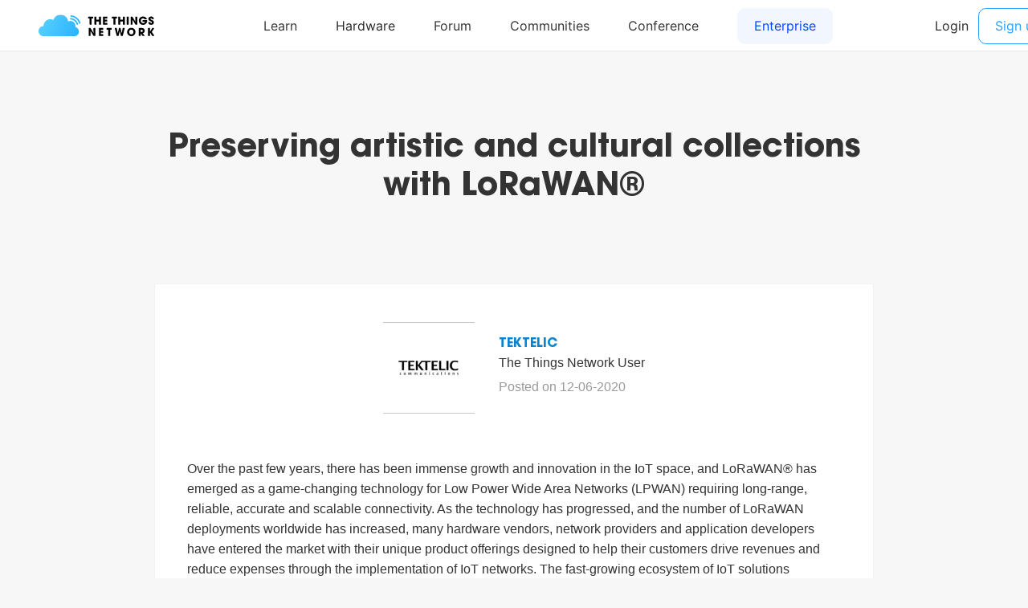

--- FILE ---
content_type: text/html; charset=utf-8
request_url: https://www.thethingsnetwork.org/article/preserving-artistic-and-cultural-collections-with-lorawan
body_size: 4589
content:
<!DOCTYPE html>
<html lang="en" prefix="og: http://ogp.me/ns#" class="ttui-disable-font-smoothing">
    <head>
        <!-- Google Tag Manager -->
        <script async src="/static/common/js/gt.89450084d2c5.js"></script>
        <!-- End Google Tag Manager -->

        <title>Preserving artistic and cultural collections with LoRaWAN®</title>

        <!-- META -->
        <meta charset="UTF-8">
        <meta name="viewport" content="width=device-width, initial-scale=1.0, maximum-scale=1.0, user-scalable=no">
        <meta name="author" content="
    
        TEKTELIC
    
">
        <meta name="description" content="Over the past few years, there has been immense growth and innovation in the IoT space, and LoRaWAN® has emerged as a game-changing technology for Low Power Wide Area Networks (LPWAN) requiring long-range, reliable, accurate and scalable connectivity. As the technology has progressed, and the number of LoRaWAN deployments worldwide has increased, many hardware vendors, network providers and application developers have entered the market with their unique product offerings designed to help their customers drive revenues and reduce expenses through the implementation of IoT networks. The fast-growing ecosystem of IoT solutions providers includes hardware vendors, network service providers, application developers, system integrators and more.">
        <meta name="keywords" content="lorawan, lora, internet of things, iot, the things network">
        <meta http-equiv="Content-Type" content="text/html; charset=UTF-8">
        <meta name="google-site-verification" content="cfDbRAW2LRts8AeU8Zsd-4ESMGj-HUpf40tmybcSCpE" />

        <!-- OPEN GRAPH -->
        <meta property="og:site_name" content="The Things Network" />
        
            <meta property="og:url" content="https://www.thethingsnetwork.org/article/preserving-artistic-and-cultural-collections-with-lorawan" />
        
        <meta property="og:type" content="website" />
        
    

    <meta name="twitter:card" content="summary">
    <meta name="twitter:url" content="https://www.thethingsnetwork.org/article/preserving-artistic-and-cultural-collections-with-lorawan">
    <meta name="twitter:title" content="Preserving artistic and cultural collections with LoRaWAN®">
    <meta name="twitter:description" content="Over the past few years, there has been immense growth and innovation in the IoT space, and LoRaWAN® has emerged as a game-changing technology for Low Power Wide Area Networks (LPWAN) requiring long-range, reliable, accurate and scalable connectivity. As the technology has progressed, and the number of LoRaWAN deployments worldwide has increased, many hardware vendors, network providers and application developers have entered the market with their unique product offerings designed to help their customers drive revenues and reduce expenses through the implementation of IoT networks. The fast-growing ecosystem of IoT solutions providers includes hardware vendors, network service providers, application developers, system integrators and more.">
    <meta name="twitter:image" content="https://thethingsnetwork.org/media/article/7087d665ef514039b6f043931b86ec26.large.png">
    <meta name="twitter:width" content="1280">
    <meta name="twitter:height" content="720">

    <meta property="og:title" content="Preserving artistic and cultural collections with LoRaWAN®" />
    <meta property="og:description" content="Over the past few years, there has been immense growth and innovation in the IoT space, and LoRaWAN® has emerged as a game-changing technology for Low Power Wide Area Networks (LPWAN) requiring long-range, reliable, accurate and scalable connectivity. As the technology has progressed, and the number of LoRaWAN deployments worldwide has increased, many hardware vendors, network providers and application developers have entered the market with their unique product offerings designed to help their customers drive revenues and reduce expenses through the implementation of IoT networks. The fast-growing ecosystem of IoT solutions providers includes hardware vendors, network service providers, application developers, system integrators and more." />
    <meta property="og:image" content="https://thethingsnetwork.org/media/article/7087d665ef514039b6f043931b86ec26.large.png" />
    <meta property="og:image:width" content="1280"/>
    <meta property="og:image:height" content="720"/>


        <!-- Google Structured Data -->
        <script type="application/ld+json">
            {
            "@context": "https://schema.org",
            "@type": "Organization",
            "name": "The Things Network",
            "description": "We are building a global open free crowdsourced long range low power IoT data network.",
            "url": "https://www.thethingsnetwork.org/",
            "logo": "https://www.thethingsnetwork.org/spa/static/img/b403019.png",
            "sameAs": [
                "https://www.facebook.com/thethingsnetwork/",
                "https://www.instagram.com/thethingsntwrk/",
                "https://www.linkedin.com/company/the-things-network/",
                "https://twitter.com/thethingsntwrk",
                "https://www.youtube.com/channel/UCv85CXnZUXEKnlZpQapTAwQ"
            ]
            }
        </script>
        <script src="/static/common/dist/js/main.de878e1330e4.js"></script>

        <!-- Favicons -->
        <link rel="apple-touch-icon-precomposed" href="/static/common/favicon/favicon-152.6c70a98e264d.png">

<meta name="msapplication-TileColor" content="#FFFFFF">
<meta name="msapplication-TileImage" content="/static/common/favicon/favicon-144.61bd01a950fb.png">

<meta name="application-name" content="The Things Network">
<meta name="msapplication-tooltip" content="Tooltip">
<meta name="msapplication-config" content="/static/common/favicon/ieconfig.54334a5ee30c.xml">

<link rel="icon" href="/static/common/favicon/favicon-32.61b30f85680a.png" sizes="32x32">
<link rel="icon" href="/static/common/favicon/favicon-57.83b86c64dc82.png" sizes="57x57">
<link rel="icon" href="/static/common/favicon/favicon-76.7dcf8fa36dfc.png" sizes="76x76">
<link rel="icon" href="/static/common/favicon/favicon-96.27ac17adaa8b.png" sizes="96x96">
<link rel="icon" href="/static/common/favicon/favicon-120.e1526731335e.png" sizes="120x120">
<link rel="icon" href="/static/common/favicon/favicon-128.fabea041224c.png" sizes="128x128">
<link rel="icon" href="/static/common/favicon/favicon-144.61bd01a950fb.png" sizes="144x144">
<link rel="icon" href="/static/common/favicon/favicon-152.6c70a98e264d.png" sizes="152x152">
<link rel="icon" href="/static/common/favicon/favicon-180.fcd414307ca3.png" sizes="180x180">
<link rel="icon" href="/static/common/favicon/favicon-195.c55ce09d66da.png" sizes="195x195">
<link rel="icon" href="/static/common/favicon/favicon-228.bea53ec4b10b.png" sizes="228x228">
<link rel="icon" href="/static/common/favicon/smalltile.fabea041224c.png" sizes="128x128">
<link rel="icon" href="/static/common/favicon/mediumtile.3d42f7faac82.png" sizes="270x270">
<link rel="icon" href="/static/common/favicon/widetile.3d42f7faac82.png" sizes="558x270">
<link rel="icon" href="/static/common/favicon/largetile.eb144ebab4d1.png" sizes="558x558">
<link rel="shortcut icon" sizes="196x196" href="/static/common/favicon/favicon-196.277278d69ddc.png">
        <link rel="stylesheet" type="text/css" href="https://fonts.googleapis.com/css?family=Lato:400,700,900"/>
        <link rel="stylesheet" type="text/css" href="/static/common/css/ionicons.min.7b268418a9fe.css"/>
        <link rel="stylesheet" type="text/css" href="/static/common/css/animate.min.178b651958ce.css"/>
        
        <link rel="stylesheet" type="text/css" href="/static/common/css/bootstrap.096e6546405f.css"/>
        
        <link rel="stylesheet" type="text/css" href="/static/common/dist/css/main.ee16f81054db.css"/>

        
    
    <link href="/static/md_editor/prism.4593acd151b6.css" rel="stylesheet" type="text/css">

        
    </head>
    <body class="theme-ttn">
        <ttui-cookie id="cookie-banner"></ttui-cookie>
        
          <ttn-header></ttn-header>
        

        
        
    <div class="title-above-section" id="article-page">
        <h1>Preserving artistic and cultural collections with LoRaWAN®</h1>
        <section class="ttui-markdown">
            
            
                <div class="author">
                    <div class="picture">
                        <a href="/u/TEKTELIC">
                            

    <div class="hexagone-picture">
        <div class="overlay"></div>
        <div
            class="img"
            alt="TEKTELIC profile picture"
            style="background-image: url('https://id.thethingsnetwork.org/pictures/TEKTELIC/thumbnail');"
        ></div>
    </div>
                        </a>
                    </div>
                    <div class="infos">
                        <a href="/u/TEKTELIC">
                            <h5>TEKTELIC</h5>
                        </a>
                        <p class="">The Things Network User</p>
                        <p class="date">Posted on 12-06-2020</p>
                    </div>
                </div>
            
            <div id="article-content">
                <p>Over the past few years, there has been immense growth and innovation in the IoT space, and LoRaWAN® has emerged as a game-changing technology for Low Power Wide Area Networks (LPWAN) requiring long-range, reliable, accurate and scalable connectivity. As the technology has progressed, and the number of LoRaWAN deployments worldwide has increased, many hardware vendors, network providers and application developers have entered the market with their unique product offerings designed to help their customers drive revenues and reduce expenses through the implementation of IoT networks. The fast-growing ecosystem of IoT solutions providers includes hardware vendors, network service providers, application developers, system integrators and more.</p>
<p><a rel="nofollow" target="_blank" href="http://www.conserv.io">Conserv</a> deploys LoRaWAN solutions for monitoring the indoor environment of buildings that require specific conditions (museums, galleries or archives). Indeed, LoRaWAN is fully suitable for these demanding environments with valuable and sensitive assets. This company provides real-time monitoring and alerting when temperature, humidity, light or vibration changes. To do so, Conserv works in collaboration with TEKTELIC and The Things Industries.</p>
<p><img alt="Art conservation with LoRaWAN" src="https://mcusercontent.com/20406705fec6d7d4b2ab1d6cc/images/3d957436-5cb0-4f71-9703-b0760fb67e82.png" /></p>
<p><a rel="nofollow" target="_blank" href="http://www.tektelic.com">TEKTELIC</a> provides a part of the hardware infrastructure required for LoRaWAN network connectivity and asset monitoring. In particular, the TEKTELIC KONA Micro Gateway and Smart Room Sensors are used for this application. The TEKTELIC KONA Micro Gateway and intelligent room sensors were chosen by Conserv in part due to their "Always On" connectivity, long battery life and excellent indoor RF performance.  TEKTELIC also offers a robust, reliable and scalable plug-and-play gateway for indoor IoT deployments knows as the KONA Micro Lite gateway. The KONA Micro Lite is designed for plug-and-play operation as it connects directly into an existing broadband service, self-configures, and extends LoRaWAN indoor coverage.</p>
<p><img alt="" src="https://mcusercontent.com/20406705fec6d7d4b2ab1d6cc/images/c69e19e4-5107-44e7-9198-e4d5ff569c18.png" /></p>
<p>The sensors and gateways are connected to The Things Stack from <a rel="nofollow" target="_blank" href="https://www.thethingsindustries.com/">The Things Industries</a>, an end-to-end enterprise LoRaWAN network server providing an integrated chain of services for businesses to build private IoT data networks.<br />
The Things Stack enables to connect sensors, gateways and end-user applications with reliable and secure data routing.</p>
<p>"The Things Industries was a crucial part of Conserv’s decision to adopt LoRaWAN and was instrumental in our early successes with the technology.  With The Things Industries services, we were able to build out our PoC in a matter of weeks, and the open-source community around the TTN stack helped us up the LoRaWAN learning curve quickly.  Access to a public network gave us the confidence to build, test, and refine our product, and the private hosted option provided us with the SLAs and reliability that our customers demand.  With The Things Industries, we had proof of scalability built-in, as the stack is deployed around the world and supports thousands of gateways connecting hundreds of thousands of devices."<br />
- Nathan McMinn, CTO of Conserv</p>
<p>Art and cultural collections can now benefit from high-quality, wireless, preservation-oriented environmental monitoring.</p>
<p><strong><a rel="nofollow" target="_blank" href="https://www.thethingsindustries.com/">Learn more and get The Things Stack</a></strong></p>
<p><strong>Want your own LoRaWAN business solution?</strong> Jack Stuart and Akash Panchal from TEKTELIC explained how to connect the KONA Micro Lite gateway to The Things Network during The Things Virtual Conference.</p>
<iframe width="480" height="270" src="https://www.youtube.com/embed/Jc6h65tjXi4?feature=oembed" frameborder="0" allow="accelerometer; autoplay; encrypted-media; gyroscope; picture-in-picture" allowfullscreen></iframe>

<p>For more information about TEKTELIC’s diverse portfolio of IoT Gateways and Devices, please visit <a rel="nofollow" target="_blank" href="www.tektelic.com">www.tektelic.com</a> or contact <a rel="nofollow" target="_blank" href="info@tektelic.com">info@tektelic.com</a></p>
<p>To learn more about the Conserv IoT solution please visit <a rel="nofollow" target="_blank" href="https://www.conserv.io">https://www.conserv.io</a></p>
            </div>

            <div class="actions">
                <div class="share">
                    <span class="ion-social-facebook-outline"></span>
                    <span class="ion-social-twitter-outline"></span>
                    <span class="ion-social-linkedin-outline"></span>
                </div>
            </div>
        </section>
    </div>

        
        <div class="ttn-footer"><div class="ttui-container ttn-footer__wrapper"><ttn-footer class="theme-ttn"></ttn-footer></div></div>
        
            <script src="/static/common/js/jquery-2.1.3.0bdc04968d2f.js"></script>
        
        <script src="/static/common/js/cookie.591afde2c690.js"></script>
        <script src="/static/common/js/bootstrap.2e4e51c14940.js"></script>
        <script src="/static/common/js/bootstrap-notify.min.35eb2c218552.js"></script>
        <script src="https://cdn.jsdelivr.net/npm/promise-polyfill@7/dist/polyfill.min.js"></script>
        <script src="https://cdnjs.cloudflare.com/ajax/libs/fetch/2.0.3/fetch.min.js"></script>

        

        
    
    <script src="/static/md_editor/prism.414d06f82ceb.js"></script>
    <script src="/static/post/js/share_post_social_media.27d73ce7d954.js" data-title='Preserving artistic and cultural collections with LoRaWAN®' data-author='TEKTELIC'></script>

    </body>
</html>

--- FILE ---
content_type: text/css; charset="utf-8"
request_url: https://www.thethingsnetwork.org/static/md_editor/prism.4593acd151b6.css
body_size: -417
content:
/* http://prismjs.com/download.html?themes=prism-solarizedlight&languages=[base64] */
/*
 Solarized Color Schemes originally by Ethan Schoonover
 http://ethanschoonover.com/solarized

 Ported for PrismJS by Hector Matos
 Website: https://krakendev.io
 Twitter Handle: https://twitter.com/allonsykraken)
*/

/*
SOLARIZED HEX
--------- -------
base03    #002b36
base02    #073642
base01    #586e75
base00    #657b83
base0     #839496
base1     #93a1a1
base2     #eee8d5
base3     #fdf6e3
yellow    #b58900
orange    #cb4b16
red       #dc322f
magenta   #d33682
violet    #6c71c4
blue      #268bd2
cyan      #2aa198
green     #859900
*/

code[class*="language-"],
pre[class*="language-"] {
	color: #657b83; /* base00 */
	font-family: Consolas, Monaco, 'Andale Mono', 'Ubuntu Mono', monospace;
	text-align: left;
	white-space: pre;
	word-spacing: normal;
	word-break: normal;
	word-wrap: normal;

	line-height: 1.5;

	-moz-tab-size: 4;
	-o-tab-size: 4;
	tab-size: 4;

	-webkit-hyphens: none;
	-moz-hyphens: none;
	-ms-hyphens: none;
	hyphens: none;
}

pre[class*="language-"]::-moz-selection, pre[class*="language-"] ::-moz-selection,
code[class*="language-"]::-moz-selection, code[class*="language-"] ::-moz-selection {
	background: #073642; /* base02 */
}

pre[class*="language-"]::selection, pre[class*="language-"] ::selection,
code[class*="language-"]::selection, code[class*="language-"] ::selection {
	background: #073642; /* base02 */
}

/* Code blocks */
pre[class*="language-"] {
	padding: 1em;
	margin: .5em 0;
	overflow: auto;
	border-radius: 0.3em;
}

:not(pre) > code[class*="language-"],
pre[class*="language-"] {
	background-color: #fdf6e3; /* base3 */
}

/* Inline code */
:not(pre) > code[class*="language-"] {
	padding: .1em;
	border-radius: .3em;
}

.token.comment,
.token.prolog,
.token.doctype,
.token.cdata {
	color: #93a1a1; /* base1 */
}

.token.punctuation {
	color: #586e75; /* base01 */
}

.namespace {
	opacity: .7;
}

.token.property,
.token.tag,
.token.boolean,
.token.number,
.token.constant,
.token.symbol,
.token.deleted {
	color: #268bd2; /* blue */
}

.token.selector,
.token.attr-name,
.token.string,
.token.char,
.token.builtin,
.token.url,
.token.inserted {
	color: #2aa198; /* cyan */
}

.token.entity {
	color: #657b83; /* base00 */
	background: #eee8d5; /* base2 */
}

.token.atrule,
.token.attr-value,
.token.keyword {
	color: #859900; /* green */
}

.token.function {
	color: #b58900; /* yellow */
}

.token.regex,
.token.important,
.token.variable {
	color: #cb4b16; /* orange */
}

.token.important,
.token.bold {
	font-weight: bold;
}
.token.italic {
	font-style: italic;
}

.token.entity {
	cursor: help;
}
